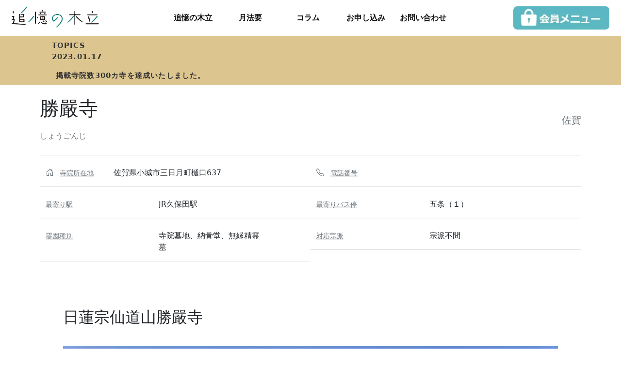

--- FILE ---
content_type: text/html; charset=UTF-8
request_url: https://tsuioku.life/jiin/shogonji/
body_size: 13382
content:
<!doctype html>
<html lang="ja">

<head>
<meta charset="utf-8">
<!-- Google tag (gtag.js) -->
<script async src="https://www.googletagmanager.com/gtag/js?id=G-GZ9QJKGZG3"></script>
<script>
  window.dataLayer = window.dataLayer || [];
  function gtag(){dataLayer.push(arguments);}
  gtag('js', new Date());
  gtag('config', 'G-GZ9QJKGZG3');
</script>
<meta http-equiv="X-UA-Compatible" content="IE=edge">
<meta name="viewport" content="width=device-width, initial-scale=1.0, viewport-fit=cover"/>
<meta name="referrer" content="no-referrer-when-downgrade"/>
<meta name="format-detection" content="telephone=no">
<meta name="description" content="納骨とオンライン供養の窓口「追憶の木立」の公式ポータルサイト。お使いのPCやスマホでいつでもどこでも大切な方をご供養いただけます。あなたの亡くされた大切な方を登録することで、あなたを癒すスペースをつくることができます。昨今、世の中でいろいろな出来事があり毎日心穏やかに過ごすことが難しい時代になってきました。毎日を心安らかに過ごすために、いつでも、どこからでも大切な方に語りかけながら1日1回思い出す…そんな生活を始めませんか？">
<meta property="og:description" content="納骨とオンライン供養の窓口「追憶の木立」の公式ポータルサイト。お使いのPCやスマホでいつでもどこでも大切な方をご供養いただけます。あなたの亡くされた大切な方を登録することで、あなたを癒すスペースをつくることができます。昨今、世の中でいろいろな出来事があり毎日心穏やかに過ごすことが難しい時代になってきました。毎日を心安らかに過ごすために、いつでも、どこからでも大切な方に語りかけながら1日1回思い出す…そんな生活を始めませんか？" />
<meta name=”keywords” content="追憶の木立,納骨とオンライン供養の窓口,アプリ,">
    

<!--ファビコンやブックマークアイコンの指定-->
<link rel="SHORTCUT ICON" href="https://tsuioku.life/wp-content/themes/online/favicon.ico" />


		<!-- All in One SEO 4.2.7.1 - aioseo.com -->
		<title>勝嚴寺 - 追憶の木立</title>
		<meta name="robots" content="max-image-preview:large" />
		<link rel="canonical" href="https://tsuioku.life/jiin/shogonji/" />
		<meta name="generator" content="All in One SEO (AIOSEO) 4.2.7.1 " />
		<meta property="og:locale" content="ja_JP" />
		<meta property="og:site_name" content="追憶の木立 - 公式ポータルサイト" />
		<meta property="og:type" content="article" />
		<meta property="og:title" content="勝嚴寺 - 追憶の木立" />
		<meta property="og:url" content="https://tsuioku.life/jiin/shogonji/" />
		<meta property="article:published_time" content="2022-02-25T05:21:31+00:00" />
		<meta property="article:modified_time" content="2022-11-30T12:39:44+00:00" />
		<meta name="twitter:card" content="summary_large_image" />
		<meta name="twitter:title" content="勝嚴寺 - 追憶の木立" />
		<script type="application/ld+json" class="aioseo-schema">
			{"@context":"https:\/\/schema.org","@graph":[{"@type":"BreadcrumbList","@id":"https:\/\/tsuioku.life\/jiin\/shogonji\/#breadcrumblist","itemListElement":[{"@type":"ListItem","@id":"https:\/\/tsuioku.life\/#listItem","position":1,"item":{"@type":"WebPage","@id":"https:\/\/tsuioku.life\/","name":"\u30db\u30fc\u30e0","description":"\u30aa\u30f3\u30e9\u30a4\u30f3\u3067\u304a\u53c2\u308a\u300c\u8ffd\u61b6\u306e\u6728\u7acb\u300d\u306e\u516c\u5f0f\u30dd\u30fc\u30bf\u30eb\u30b5\u30a4\u30c8\u3002\u304a\u4f7f\u3044\u306ePC\u3084\u30b9\u30de\u30db\u3067\u3044\u3064\u3067\u3082\u3069\u3053\u3067\u3082\u5927\u5207\u306a\u65b9\u3092\u3054\u4f9b\u990a\u3044\u305f\u3060\u3051\u307e\u3059\u3002\u3042\u306a\u305f\u306e\u4ea1\u304f\u3055\u308c\u305f\u5927\u5207\u306a\u65b9\u3092\u767b\u9332\u3059\u308b\u3053\u3068\u3067\u3001\u3042\u306a\u305f\u3092\u7652\u3059\u30b9\u30da\u30fc\u30b9\u3092\u3064\u304f\u308b\u3053\u3068\u304c\u3067\u304d\u307e\u3059\u3002\u6628\u4eca\u3001\u4e16\u306e\u4e2d\u3067\u3044\u308d\u3044\u308d\u306a\u51fa\u6765\u4e8b\u304c\u3042\u308a\u6bce\u65e5\u5fc3\u7a4f\u3084\u304b\u306b\u904e\u3054\u3059\u3053\u3068\u304c\u96e3\u3057\u3044\u6642\u4ee3\u306b\u306a\u3063\u3066\u304d\u307e\u3057\u305f\u3002\u6bce\u65e5\u3092\u5fc3\u5b89\u3089\u304b\u306b\u904e\u3054\u3059\u305f\u3081\u306b\u3001\u3044\u3064\u3067\u3082\u3001\u3069\u3053\u304b\u3089\u3067\u3082\u5927\u5207\u306a\u65b9\u306b\u8a9e\u308a\u304b\u3051\u306a\u304c\u30891\u65e51\u56de\u601d\u3044\u51fa\u3059\u2026\u305d\u3093\u306a\u751f\u6d3b\u3092\u59cb\u3081\u307e\u305b\u3093\u304b\uff1f","url":"https:\/\/tsuioku.life\/"},"nextItem":"https:\/\/tsuioku.life\/jiin\/shogonji\/#listItem"},{"@type":"ListItem","@id":"https:\/\/tsuioku.life\/jiin\/shogonji\/#listItem","position":2,"item":{"@type":"WebPage","@id":"https:\/\/tsuioku.life\/jiin\/shogonji\/","name":"\u52dd\u56b4\u5bfa","url":"https:\/\/tsuioku.life\/jiin\/shogonji\/"},"previousItem":"https:\/\/tsuioku.life\/#listItem"}]},{"@type":"Organization","@id":"https:\/\/tsuioku.life\/#organization","name":"\u30aa\u30f3\u30e9\u30a4\u30f3\u3067\u304a\u53c2\u308a\u300c\u8ffd\u61b6\u306e\u6728\u7acb\u300d","url":"https:\/\/tsuioku.life\/","logo":{"@type":"ImageObject","url":"https:\/\/tsuioku.life\/wp-content\/uploads\/2023\/05\/cropped-cropped-favicon-350x350-1.png","@id":"https:\/\/tsuioku.life\/#organizationLogo","width":512,"height":512},"image":{"@id":"https:\/\/tsuioku.life\/#organizationLogo"},"contactPoint":{"@type":"ContactPoint","telephone":"+81120512109","contactType":"\u30d5\u30ea\u30fc\u30c0\u30a4\u30e4\u30eb"}},{"@type":"WebPage","@id":"https:\/\/tsuioku.life\/jiin\/shogonji\/#webpage","url":"https:\/\/tsuioku.life\/jiin\/shogonji\/","name":"\u52dd\u56b4\u5bfa - \u8ffd\u61b6\u306e\u6728\u7acb","inLanguage":"ja","isPartOf":{"@id":"https:\/\/tsuioku.life\/#website"},"breadcrumb":{"@id":"https:\/\/tsuioku.life\/jiin\/shogonji\/#breadcrumblist"},"author":"https:\/\/tsuioku.life\/author\/admin\/#author","creator":"https:\/\/tsuioku.life\/author\/admin\/#author","image":{"@type":"ImageObject","url":"https:\/\/tsuioku.life\/wp-content\/uploads\/2022\/11\/shogonji4-e1669811978534.jpg","@id":"https:\/\/tsuioku.life\/#mainImage","width":500,"height":375},"primaryImageOfPage":{"@id":"https:\/\/tsuioku.life\/jiin\/shogonji\/#mainImage"},"datePublished":"2022-02-25T05:21:31+09:00","dateModified":"2022-11-30T12:39:44+09:00"},{"@type":"WebSite","@id":"https:\/\/tsuioku.life\/#website","url":"https:\/\/tsuioku.life\/","name":"\u30aa\u30f3\u30e9\u30a4\u30f3\u3067\u304a\u53c2\u308a\u300c\u8ffd\u61b6\u306e\u6728\u7acb\u300d","description":"\u516c\u5f0f\u30dd\u30fc\u30bf\u30eb\u30b5\u30a4\u30c8","inLanguage":"ja","publisher":{"@id":"https:\/\/tsuioku.life\/#organization"}}]}
		</script>
		<!-- All in One SEO -->

<link rel='dns-prefetch' href='//ajax.googleapis.com' />
<link rel='dns-prefetch' href='//kit.fontawesome.com' />
<link rel='dns-prefetch' href='//unpkg.com' />
<link rel='dns-prefetch' href='//cdn.jsdelivr.net' />
<link rel='dns-prefetch' href='//cdnjs.cloudflare.com' />
<link rel="alternate" title="oEmbed (JSON)" type="application/json+oembed" href="https://tsuioku.life/wp-json/oembed/1.0/embed?url=https%3A%2F%2Ftsuioku.life%2Fjiin%2Fshogonji%2F" />
<link rel="alternate" title="oEmbed (XML)" type="text/xml+oembed" href="https://tsuioku.life/wp-json/oembed/1.0/embed?url=https%3A%2F%2Ftsuioku.life%2Fjiin%2Fshogonji%2F&#038;format=xml" />
		<!-- This site uses the Google Analytics by MonsterInsights plugin v8.10.1 - Using Analytics tracking - https://www.monsterinsights.com/ -->
		<!-- Note: MonsterInsights is not currently configured on this site. The site owner needs to authenticate with Google Analytics in the MonsterInsights settings panel. -->
					<!-- No UA code set -->
				<!-- / Google Analytics by MonsterInsights -->
		<style id='wp-img-auto-sizes-contain-inline-css' type='text/css'>
img:is([sizes=auto i],[sizes^="auto," i]){contain-intrinsic-size:3000px 1500px}
/*# sourceURL=wp-img-auto-sizes-contain-inline-css */
</style>
<style id='wp-emoji-styles-inline-css' type='text/css'>

	img.wp-smiley, img.emoji {
		display: inline !important;
		border: none !important;
		box-shadow: none !important;
		height: 1em !important;
		width: 1em !important;
		margin: 0 0.07em !important;
		vertical-align: -0.1em !important;
		background: none !important;
		padding: 0 !important;
	}
/*# sourceURL=wp-emoji-styles-inline-css */
</style>
<style id='wp-block-library-inline-css' type='text/css'>
:root{--wp-block-synced-color:#7a00df;--wp-block-synced-color--rgb:122,0,223;--wp-bound-block-color:var(--wp-block-synced-color);--wp-editor-canvas-background:#ddd;--wp-admin-theme-color:#007cba;--wp-admin-theme-color--rgb:0,124,186;--wp-admin-theme-color-darker-10:#006ba1;--wp-admin-theme-color-darker-10--rgb:0,107,160.5;--wp-admin-theme-color-darker-20:#005a87;--wp-admin-theme-color-darker-20--rgb:0,90,135;--wp-admin-border-width-focus:2px}@media (min-resolution:192dpi){:root{--wp-admin-border-width-focus:1.5px}}.wp-element-button{cursor:pointer}:root .has-very-light-gray-background-color{background-color:#eee}:root .has-very-dark-gray-background-color{background-color:#313131}:root .has-very-light-gray-color{color:#eee}:root .has-very-dark-gray-color{color:#313131}:root .has-vivid-green-cyan-to-vivid-cyan-blue-gradient-background{background:linear-gradient(135deg,#00d084,#0693e3)}:root .has-purple-crush-gradient-background{background:linear-gradient(135deg,#34e2e4,#4721fb 50%,#ab1dfe)}:root .has-hazy-dawn-gradient-background{background:linear-gradient(135deg,#faaca8,#dad0ec)}:root .has-subdued-olive-gradient-background{background:linear-gradient(135deg,#fafae1,#67a671)}:root .has-atomic-cream-gradient-background{background:linear-gradient(135deg,#fdd79a,#004a59)}:root .has-nightshade-gradient-background{background:linear-gradient(135deg,#330968,#31cdcf)}:root .has-midnight-gradient-background{background:linear-gradient(135deg,#020381,#2874fc)}:root{--wp--preset--font-size--normal:16px;--wp--preset--font-size--huge:42px}.has-regular-font-size{font-size:1em}.has-larger-font-size{font-size:2.625em}.has-normal-font-size{font-size:var(--wp--preset--font-size--normal)}.has-huge-font-size{font-size:var(--wp--preset--font-size--huge)}.has-text-align-center{text-align:center}.has-text-align-left{text-align:left}.has-text-align-right{text-align:right}.has-fit-text{white-space:nowrap!important}#end-resizable-editor-section{display:none}.aligncenter{clear:both}.items-justified-left{justify-content:flex-start}.items-justified-center{justify-content:center}.items-justified-right{justify-content:flex-end}.items-justified-space-between{justify-content:space-between}.screen-reader-text{border:0;clip-path:inset(50%);height:1px;margin:-1px;overflow:hidden;padding:0;position:absolute;width:1px;word-wrap:normal!important}.screen-reader-text:focus{background-color:#ddd;clip-path:none;color:#444;display:block;font-size:1em;height:auto;left:5px;line-height:normal;padding:15px 23px 14px;text-decoration:none;top:5px;width:auto;z-index:100000}html :where(.has-border-color){border-style:solid}html :where([style*=border-top-color]){border-top-style:solid}html :where([style*=border-right-color]){border-right-style:solid}html :where([style*=border-bottom-color]){border-bottom-style:solid}html :where([style*=border-left-color]){border-left-style:solid}html :where([style*=border-width]){border-style:solid}html :where([style*=border-top-width]){border-top-style:solid}html :where([style*=border-right-width]){border-right-style:solid}html :where([style*=border-bottom-width]){border-bottom-style:solid}html :where([style*=border-left-width]){border-left-style:solid}html :where(img[class*=wp-image-]){height:auto;max-width:100%}:where(figure){margin:0 0 1em}html :where(.is-position-sticky){--wp-admin--admin-bar--position-offset:var(--wp-admin--admin-bar--height,0px)}@media screen and (max-width:600px){html :where(.is-position-sticky){--wp-admin--admin-bar--position-offset:0px}}
/*wp_block_styles_on_demand_placeholder:696f3fa42ac2f*/
/*# sourceURL=wp-block-library-inline-css */
</style>
<style id='classic-theme-styles-inline-css' type='text/css'>
/*! This file is auto-generated */
.wp-block-button__link{color:#fff;background-color:#32373c;border-radius:9999px;box-shadow:none;text-decoration:none;padding:calc(.667em + 2px) calc(1.333em + 2px);font-size:1.125em}.wp-block-file__button{background:#32373c;color:#fff;text-decoration:none}
/*# sourceURL=/wp-includes/css/classic-themes.min.css */
</style>
<link rel='stylesheet' id='swiper-css' href='//unpkg.com/swiper/swiper-bundle.min.css?ver=6.9' type='text/css' media='' />
<link rel='stylesheet' id='bootstrap-css' href='//cdn.jsdelivr.net/npm/bootstrap@5.0.2/dist/css/bootstrap.min.css?ver=6.9' type='text/css' media='' />
<link rel='stylesheet' id='bootstrap-icons-css' href='//cdn.jsdelivr.net/npm/bootstrap-icons@1.8.0/font/bootstrap-icons.css?ver=6.9' type='text/css' media='' />
<link rel='stylesheet' id='style-css' href='https://tsuioku.life/wp-content/themes/online/css/style.css?ver=6.9' type='text/css' media='' />
<link rel='stylesheet' id='modaal-css' href='//cdnjs.cloudflare.com/ajax/libs/Modaal/0.4.4/css/modaal.min.css?ver=6.9' type='text/css' media='all' />
<script type="text/javascript" src="//ajax.googleapis.com/ajax/libs/jquery/3.3.1/jquery.min.js?ver=3.3.1" id="jquery-js"></script>
<script type="text/javascript" src="//kit.fontawesome.com/c7ce6fc6a1.js?ver=6.9" id="fontawesome-js"></script>
<script type="text/javascript" src="//cdnjs.cloudflare.com/ajax/libs/Modaal/0.4.4/js/modaal.min.js?ver=6.9" id="modaal-js"></script>
<link rel="https://api.w.org/" href="https://tsuioku.life/wp-json/" /><link rel="EditURI" type="application/rsd+xml" title="RSD" href="https://tsuioku.life/xmlrpc.php?rsd" />
<meta name="generator" content="WordPress 6.9" />
<link rel='shortlink' href='https://tsuioku.life/?p=2994' />
<link rel="icon" href="https://tsuioku.life/wp-content/uploads/2023/05/cropped-cropped-favicon-350x350-1-32x32.png" sizes="32x32" />
<link rel="icon" href="https://tsuioku.life/wp-content/uploads/2023/05/cropped-cropped-favicon-350x350-1-192x192.png" sizes="192x192" />
<link rel="apple-touch-icon" href="https://tsuioku.life/wp-content/uploads/2023/05/cropped-cropped-favicon-350x350-1-180x180.png" />
<meta name="msapplication-TileImage" content="https://tsuioku.life/wp-content/uploads/2023/05/cropped-cropped-favicon-350x350-1-270x270.png" />
<script>
  (function(d) {
    var config = {
      kitId: 'ozo4qni',
      scriptTimeout: 3000,
      async: true
    },
    h=d.documentElement,t=setTimeout(function(){h.className=h.className.replace(/\bwf-loading\b/g,"")+" wf-inactive";},config.scriptTimeout),tk=d.createElement("script"),f=false,s=d.getElementsByTagName("script")[0],a;h.className+=" wf-loading";tk.src='https://use.typekit.net/'+config.kitId+'.js';tk.async=true;tk.onload=tk.onreadystatechange=function(){a=this.readyState;if(f||a&&a!="complete"&&a!="loaded")return;f=true;clearTimeout(t);try{Typekit.load(config)}catch(e){}};s.parentNode.insertBefore(tk,s)
  })(document);
</script>

</head>


     
    <body>
       <!-- Load Facebook SDK for JavaScript -->
    <div id="fb-root"></div>
    <script async defer crossorigin="anonymous" src="https://connect.facebook.net/ja_JP/sdk.js#xfbml=1&version=v13.0"
        nonce="80kKZIoi"></script>

<header class="container-fluid p-0">

<nav class="navbar navbar-expand-lg py-0">
    <div class="container-fluid p-0">
            <h1 class="site_title m-0 text-center p-2 ps-lg-4 pb-lg-3">
      <a href="https://tsuioku.life"><img src="https://tsuioku.life/wp-content/themes/online/images/magocoro_logo.webp" alt="追憶の木立"></a>
      </h1>
      <div class="member d-block d-lg-none"><a href="https://app.minganji.life/dashboard"><img src="https://tsuioku.life/wp-content/themes/online/images/menber_s.webp" alt=""></a></div>
      <button class="navbar-toggler position-relative" type="button" data-bs-toggle="collapse" data-bs-target="#navMenu" aria-controls="navMenu" aria-expanded="false" aria-label="Toggle navigation">
        <span class="navbar-toggler-icon"></span>
      </button>
      <div class="collapse navbar-collapse" id="navMenu">
        <div class="p-2 d-block d-lg-none"></div>
        <ul class="navbar-nav justify-content-center mx-auto mb-2 mb-lg-0 col-12 col-lg-8">
          <li class="nav-item col-12 col-lg-2 text-center">
            <a class="nav-link" href="https://tsuioku.life/#haka">追憶の木立</a>
          </li>
          <li class="nav-item col-12 col-lg-2 text-center">
            <a class="nav-link active" aria-current="page" href="https://tsuioku.life/#godo">月法要</a>
          </li>
          <li class="nav-item col-12 col-lg-2 text-center">
            <a class="nav-link" href="https://tsuioku.life/#column">コラム</a>
          </li>
          <li class="nav-item col-12 col-lg-2 text-center">
            <a class="nav-link" href="https://tsuioku.life/entry/">お申し込み</a>
          </li>
          <li class="nav-item col-12 col-lg-2 text-center">
            <a class="nav-link" href="https://tsuioku.life/contact/">お問い合わせ</a>
          </li>
        </ul>
        <div class="btn__right d-flex justify-content-center align-items-end gap-2 me-0 me-lg-4">
          <a href="https://app.minganji.life/dashboard"><img src="https://tsuioku.life/wp-content/themes/online/images/menber_l.webp" alt="追憶の木立-会員メニュー"></a>
          <!--<a href="https://tsuioku.life/#info"><img src="https://tsuioku.life/wp-content/themes/online/images/tel_pc.webp" alt="追憶の木立-各種お問い合わせ"></a>-->
        </div>
          <div class="p-4 d-block d-lg-none"></div>
      </div>
    </div>
  </nav>
  <!-- <div class="row align-items-center">
    <div class="col-12 col-lg-3">
      <h1 class="site_title text-center">
      <a href="https://tsuioku.life"><img src="https://tsuioku.life/wp-content/themes/online/images/minganzi.webp" alt="追憶の木立"></a>
      </h1>
    </div>
    <div class="sdgs col-12 col-lg-4">
      <img src="https://tsuioku.life/wp-content/themes/online/images/sdgs.webp" alt="SDGs"><br>
      <span class="d-block d-lg-inline">私たちは持続可能は開発目標（SDGs）を支援しています</span>
      
    </div>
    <div class="header__right col-12 col-lg-5 pe-5">
      <div class="header__right__inner_top row align-items-center">
        <div class="col-6 px-0">
          <a href="#"><img src="https://tsuioku.life/wp-content/themes/online/images/line_h.webp" alt=""></a>
          <a href="#" class="px-1"><img src="https://tsuioku.life/wp-content/themes/online/images/web_h.webp" alt=""></a>
          <img class="free_tel" src="https://tsuioku.life/wp-content/themes/online/images/free_tel_h.webp" alt=""><br>
          <a class="member__btn" href="https://app.minganji.life/register">
            新規登録
          </a>
          <a class="member__btn" href="#">
            ログイン
          </a>
        </div>
        <div class="col-6 col-lg-5 px-0">
          <div class="header__telnumber">0120-51-2109</div>
          <div class="free__reception">無料相談受付中</div>
        </div>
      </div>

    </div>
  </div> -->
</header>
<div class="head__topic py-2">
<div class="col-10 mx-auto">
                  <a class="text-decoration-none" href="https://tsuioku.life/topic/%e6%8e%b2%e8%bc%89%e5%af%ba%e9%99%a2%e6%95%b0300%e3%82%ab%e5%af%ba%e3%82%92%e9%81%94%e6%88%90%e3%81%84%e3%81%9f%e3%81%97%e3%81%be%e3%81%97%e3%81%9f%e3%80%82/">
          <span>TOPICS</span>
          <span class="px-2"><p>2023.01.17</p>
</span>
          掲載寺院数300カ寺を達成いたしました。        </a>        
               
                    </div>
</div>

  <!-- <ol class="breadcrumb-list">
    <li class="breadcrumb-list-item">
      <a href="https://tsuioku.life">TOP</a>
    </li>
    <li class="breadcrumb-list-item">
      <a href="https://tsuioku.life/jiin/">寺院</a>
    </li>
    <li class="breadcrumb-list-item">
          勝嚴寺    </li>
  </ol> -->
<!--/.breadcrumb-list -->
<main class="container" id="event">
  <h1 class="py-4 mb-4 d-flex justify-content-between align-items-center border-bottom">
    <span>勝嚴寺<br><span class="text-muted fs-6">しょうごんじ</span></span>
    <span class="text-muted fs-5 right-innr">
      <span class="ps-2 right-innr-city">
      佐賀      </span>
    </span>
  </h1>
  <div class="row d-flex mx-auto pb-1 pb-lg-3 justify-content-between main_top">
    <div class="col-12 col-lg-6">
      <div class="row d-flex border-bottom pb-1 pb-lg-3">
        <div class="col-12 col-lg-3 text-muted">
          <i class="bi bi-house-door pe-2"></i>
          <span class="info__inner-ttl">寺院所在地</span>
        </div>
        <div class="col-12 col-lg-9">佐賀県小城市三日月町樋口637</div>
      </div>
    </div>
    <div class="col-12 col-lg-6">
      <div class="row d-flex border-bottom pb-1 pb-lg-3">
        <div class="col-12 col-lg-5 text-muted pt-1 pt-lg-0">
          <i class="bi bi-telephone pe-2"></i>
          <span class="info__inner-ttl">電話番号</span>
        </div>
        <div class="col-12 col-lg-5"><!--0120-51-2109--></div>
      </div>
    </div>
      </div>

  <div class="row d-flex mx-auto px-0 pb-3 pb-lg-3 pt-2 justify-content-between main_bottom">
    <div class="col-12 col-lg-6">
      <div class="row d-flex border-bottom pb-1 pb-lg-3">
        <div class="col-12 col-lg-5 text-muted">
          <span class="info__inner-ttl">最寄り駅</span>
        </div>
        <div class="col-12 col-lg-5">JR久保田駅</div>
      </div>
    </div>
    <div class="col-12 col-lg-6">
      <div class="row d-flex border-bottom pb-1 pb-lg-3">
        <div class="col-12 col-lg-5 text-muted pt-1 pt-lg-0">
          <span class="info__inner-ttl">最寄りバス停</span>
        </div>
        <div class="col-12 col-lg-5">五条（１）</div>
      </div>
    </div>
  </div>
  <div class="row d-flex mx-auto px-0 pb-3 pb-lg-5 pt-2 justify-content-between main_middle">
    <div class="col-12 col-lg-6">
      <div class="row d-flex border-bottom pb-1 pb-lg-3">
        <div class="col-12 col-lg-5 text-muted pt-1 pt-lg-0">
          <span class="info__inner-ttl">霊園種別</span>
        </div>
        <div class="col-12 col-lg-5">寺院墓地、納骨堂、無縁精霊墓</div>
      </div>
    </div>
    <div class="col-12 col-lg-6">
      <div class="row d-flex border-bottom pb-1 pb-lg-3">
        <div class="col-12 col-lg-5 text-muted pt-1 pt-lg-0">
          <span class="info__inner-ttl">対応宗派</span>
        </div>
        <div class="col-12 col-lg-5">宗派不問</div>
      </div>
    </div>
  </div>

<div class="p-4 p-md-5 mb-4 rounded position-relative event-img">
  <div class="position-absolute sns">
    <div class="tw">
      <a href="https://twitter.com/share?ref_src=twsrc%5Etfw" class="twitter-share-button" data-show-count="false">Tweet</a>
      <script async src="https://platform.twitter.com/widgets.js" charset="utf-8"></script>
    </div>
    <div class="fb-share-button" data-href="https://developers.facebook.com/docs/plugins/" data-layout="button" data-size="small">
      <a target="_blank" href="https://www.facebook.com/sharer/sharer.php?u=https%3A%2F%2Fdevelopers.facebook.com%2Fdocs%2Fplugins%2F&amp;src=sdkpreparse" class="fb-xfbml-parse-ignore">シェア</a></div>
    <div class="ln">
      <div class="line-it-button" data-lang="ja" data-type="share-a" data-env="REAL" data-url="https://developers.line.biz/ja/docs/line-social-plugins/install-guide/using-line-share-buttons/" data-color="default" data-size="small" data-count="false" data-ver="3" style="display: none;"></div>
      <script src="https://www.line-website.com/social-plugins/js/thirdparty/loader.min.js" async="async" defer="defer"></script>
    </div>
  </div>

  <div class="col-md-12 px-0 position-relative " id="temples">
    <h2 class="display-8 text-wrap">
      日蓮宗仙道山勝嚴寺    </h2>

    <!-- 日蓮宗の寺院</h2> -->

    <div class="p-3"></div>
    <div id="carouselTemples" class="mx-auto carousel-dark carousel slide" data-bs-ride="carousel">
      <div class="carousel-indicators">
                  <button type="button" data-bs-target="#carouselTemples" data-bs-slide-to="0" class="active" aria-current="true" aria-label="Slide 1"></button>
                          <button type="button" data-bs-target="#carouselTemples" data-bs-slide-to="1" aria-label="Slide 2"></button>
                          <button type="button" data-bs-target="#carouselTemples" data-bs-slide-to="2" aria-label="Slide 3"></button>
              </div>
      <div class="carousel-inner">
                  <div class="carousel-item active">
            <img src="https://tsuioku.life/wp-content/uploads/2022/11/shogonji4-e1669811978534.jpg" class="d-block w-100" alt="...">
          </div>
                          <div class="carousel-item">
            <img src="https://tsuioku.life/wp-content/uploads/2022/11/image-1.jpg" class="d-block w-100" alt="...">
          </div>
                          <div class="carousel-item">
            <img src="https://tsuioku.life/wp-content/uploads/2022/11/shogonji2.jpg" class="d-block w-100" alt="...">
          </div>
              </div>
      <button class="carousel-control-prev" type="button" data-bs-target="#carouselTemples" data-bs-slide="prev">
        <span class="carousel-control-prev-icon" aria-hidden="true"></span>
        <span class="visually-hidden">Previous</span>
      </button>
      <button class="carousel-control-next" type="button" data-bs-target="#carouselTemples" data-bs-slide="next">
        <span class="carousel-control-next-icon" aria-hidden="true"></span>
        <span class="visually-hidden">Next</span>
      </button>
    </div>

    <div class="p-3"></div>
    <p class="lead my-3 text-wrap">
      勝嚴寺は、法華経を信仰の根幹に据え、祈祷修法・回向供養・相談鑑定等を通じて智慧の完成を目指す精進道場です。<br>
<br>
釈尊出世の本懐である法華経と、その一切が集約される南無妙法蓮華経の題目の流布により<br>
一切衆生を救済しようとする教団が日蓮宗です。<br>
<br>
日蓮宗の最高経典である法華経には、どのような人でも佛となる種が備わっており<br>
そしてその根本は、はるか無限の過去に悟りを開いた久遠実成の佛であり、人間のみならず<br>
全ての生きとし生けるもののいのちとつながっていることを説いています。<br>
<br>
この真理を深く悟り、生活の中で実践することにより、社会全体が妙法に帰依して平和な佛国土が顕現することを目的とします。    </p>
    <div class="p-3"></div>
  </div>
</div>

<div class="row d-flex">
  <div class="col-12 col-lg-6">
    <h2 class="info__title fs-6 fw-normal mb-3">特長</h2>
    <ul class="d-flex gap-2 flex-wrap list-unstyled list-tab">
                              <li class="px-4 py-1 fs-6 rounded-pill active text-center">清掃サービス</li>
                                                              
                                <li class="px-4 py-1 fs-6 rounded-pill text-center">ペット連れ込み</li>
                                                                                        <li class="px-4 py-1 fs-6 rounded-pill text-center">著名人のお墓</li>
                                                                                        <li class="px-4 py-1 fs-6 rounded-pill text-center">絶景</li>
                                                                                        <li class="px-4 py-1 fs-6 rounded-pill text-center">バリアフリー</li>
                                                                                        <li class="px-4 py-1 fs-6 rounded-pill text-center">駅より徒歩</li>
                                                                                        <li class="px-4 py-1 fs-6 rounded-pill text-center">送迎あり</li>
                  </ul>
  </div>
  <div class="col-12 col-lg-6">
    <h2 class="info__title fs-6 fw-normal mb-3">設備</h2>
    <ul class="d-flex gap-2 flex-wrap list-unstyled list-tab">

      
                        <li class="px-4 py-1 fs-6 rounded-pill active text-center">トイレ</li>
                                                                                <li class="px-4 py-1 fs-6 rounded-pill active text-center">休憩所</li>
                                                                                        <li class="px-4 py-1 fs-6 rounded-pill active text-center">法要施設</li>
                              
                                        <li class="px-4 py-1 fs-6 rounded-pill text-center">会食施設</li>
                                                                                        <li class="px-4 py-1 fs-6 rounded-pill text-center">ペット専用墓</li>
                                                                                <li class="px-4 py-1 fs-6 rounded-pill text-center">子供向け遊具</li>
              
    </ul>
  </div>
</div>


<div class="row my-3 event__inner">
  <div class="col-md-12 col-lg-12">
    <div class="p-5"></div>
    <div id="hoyo" class="d-md-flex gap-3 w-100 border border-primary border-4 position-relative">
      <h4 class="position-absolute plan border border-primary border-4">
        オンライン法要
      </h4>
      <div class="flex-md-fill pt-3 px-3 pt-md-5 px-md-5 overflow-hidden">
        <div class="row d-flex mx-auto mt-5 justify-content-center">

          
                                  <div class="col-12 col-lg-5">
              <div class="row d-flex mx-auto pt-2">
                            <div class="col-12 col-lg-3 py-2 text-center bg-light border-bottom g_center">1月</div>
            <div class="col-12 col-lg-9 py-2 border-bottom">
                          </div>
                                              <div class="col-12 col-lg-3 py-2 text-center bg-light border-bottom g_center">2月</div>
            <div class="col-12 col-lg-9 py-2 border-bottom">
                          </div>
                                              <div class="col-12 col-lg-3 py-2 text-center bg-light border-bottom g_center">3月</div>
            <div class="col-12 col-lg-9 py-2 border-bottom">
                          </div>
                                              <div class="col-12 col-lg-3 py-2 text-center bg-light border-bottom g_center">4月</div>
            <div class="col-12 col-lg-9 py-2 border-bottom">
                          </div>
                                              <div class="col-12 col-lg-3 py-2 text-center bg-light border-bottom g_center">5月</div>
            <div class="col-12 col-lg-9 py-2 border-bottom">
                          </div>
                                              <div class="col-12 col-lg-3 py-2 text-center bg-light border-bottom g_center">6月</div>
            <div class="col-12 col-lg-9 py-2 border-bottom">
                          </div>
                                   
              </div>
            </div>
            <div class="col-12 col-lg-5">
              <div class="row d-flex mx-auto pt-2">
                        <div class="col-12 col-lg-3 py-2 text-center bg-light border-bottom g_center">7月</div>
            <div class="col-12 col-lg-9 py-2 border-bottom">
                          </div>
                                              <div class="col-12 col-lg-3 py-2 text-center bg-light border-bottom g_center">8月</div>
            <div class="col-12 col-lg-9 py-2 border-bottom">
                          </div>
                                              <div class="col-12 col-lg-3 py-2 text-center bg-light border-bottom g_center">9月</div>
            <div class="col-12 col-lg-9 py-2 border-bottom">
                          </div>
                                              <div class="col-12 col-lg-3 py-2 text-center bg-light border-bottom g_center">10月</div>
            <div class="col-12 col-lg-9 py-2 border-bottom">
                          </div>
                                              <div class="col-12 col-lg-3 py-2 text-center bg-light border-bottom g_center">11月</div>
            <div class="col-12 col-lg-9 py-2 border-bottom">
                          </div>
                                              <div class="col-12 col-lg-3 py-2 text-center bg-light border-bottom g_center">12月</div>
            <div class="col-12 col-lg-9 py-2 border-bottom">
                          </div>
                            </div>
              </div>
                                              
        </div>

        <div class="p-4"></div>
        <div class="text-center">
          <a href="" class="btn btn-primary py-3 col-12 col-lg-3">お申し込み</a>
        </div>
        <div class="p-5"></div>
      </div>
    </div>
    <div class="row my-3 event__inner">
      <div class="col-md-12 col-lg-12">
        <div class="p-5"></div>
          <div class="d-md-flex gap-3 w-100 border border-primary border-4 position-relative">
            <h4 class="position-absolute plan border border-primary border-4" id="planSec">
              まごころ供養の納骨プラン            </h4>
                <div class="flex-md-fill bg-light pt-3 px-3 pt-md-5 px-md-5 text-center overflow-hidden">
                    <div class="my-3 p-3">
                        <p class="lead text-wrap">
                          詳細は下記フリーダイヤルへお問い合わせください。                          </p>
                    </div>

                    <h5 class="ttlh5"><span>タイプ</span></h5>
                    <div class="p-5"></div>
                    <div class="row justify-content-center flex-wrap c_icon">


                                                                <div class="col-4 col-lg-2 mt-2">
                            <img src="https://tsuioku.life/wp-content/themes/online/images/tomb.webp" alt="">
                        </div>
                                            <div class="col-4 col-lg-2 mt-2">
                            <img src="https://tsuioku.life/wp-content/themes/online/images/indoor.webp" alt="">
                        </div>
                                            <div class="col-4 col-lg-2 mt-2">
                            <img src="https://tsuioku.life/wp-content/themes/online/images/forever.webp" alt="">
                        </div>
                                        
                    </div>
                    <div class="p-3"></div>
                    <div class="p-3"></div>




                   


                    <div class="p-5"></div>
                    <!--<div class="fortel bg-white shadow-sm mx-auto">


                        <h5 class="bg-primary py-3 text-white">勝嚴寺のお問合せ先</h5>

                        <div
                            class="pt-5 row text-center text-lg-start d-flex justify-content-center align-items-center">
                            <div class="col-12 col-lg-2">お問合せ・見学<br>購入はこちら</div>
                            <div class="col-8 col-lg-4 num__tel">
                                <i class="bi bi-telephone pe-2"></i>0120-51-2109
                            </div>
                            <div class="cfree col-2 col-lg-1 bg-primary text-white text-center rounded-circle">
                                通話<br>無料</div>
                            <div class="col-12 col-lg-3">受付時間<br>9 ～ 21時（土日祝も可）</div>
                        </div>
                        <div class="mt-3 must__tel">
                            <span class="info__inner-ttl2 text-wrap">ご訪問の際は必ずお電話ください。<br class="md">予約なしでのご訪問はご遠慮ください。</span>
                        </div>



                    </div>-->
                </div>
            </div>


<!----------
            <div class="p-5"></div>
            <div class="row row-cols-1 row-cols-sm-2 row-cols-md-2 g-3 items justify-content-center">
                <h3 class="py-3 w-100 text-center" id="godo_h3">オンライン法要</h3>
                                                                                                                                                                                                   


            </div>
---->

            <div class="p-5"></div>
            <hr>

            <div class="p-5">
            </div>
            <div class="row featurette m-auto">
                <div class="col-lg-6">
                    <h2 class="featurette-heading fw-normal fs-4">
                        <i class="fa-solid fa-train-subway pe-2 text-primary"></i>交通機関をご利用になる場合
                    </h2>

                    <div class="lead fs-6 mb-4 ps-3">
                        <div>久保田駅から徒歩8分、バス停久保田～五条（１）から徒歩7分</div>
                    </div>
                    <div class="p-3"></div>
                    <h2 class="featurette-heading fw-normal fs-4"><i
                            class="fa-solid fa-car pe-2 text-primary"></i>車をご利用になる場合</h2>
                    <div class="lead fs-6 mb-4 ps-3">
                        <div>佐賀大和ICから車で18分
</div>
                    </div>
                    <div class="p-3"></div>
                    <h2 class="featurette-heading fw-normal fs-4"><i
                            class="fa-solid fa-square-parking pe-2 text-primary"></i>駐車場の有無</h2>
                    <div class="lead fs-6 mb-4 ps-3">
                        <div>有り</div>
                    </div>

                </div>
                <div class="col-lg-6">
                    <iframe
                        src="https://www.google.com/maps/embed?pb=!1m18!1m12!1m3!1d481.7757396983871!2d130.2180707147603!3d33.26764126784884!2m3!1f0!2f0!3f0!3m2!1i1024!2i768!4f13.1!3m3!1m2!1s0x3541cc85be132b25%3A0x285e4ce83620e43e!2z5Yud5Y6z5a-6!5e0!3m2!1sja!2sjp!4v1667808331869!5m2!1sja!2sjp"
                        width="100%" height="500" style="border:0;" allowfullscreen="" loading="lazy"></iframe>
                </div>
            </div>
            <div class="p-5">
            </div>
            <div class="row d-flex mx-auto foot__info mt-5 justify-content-center">
                <div class="col-12 col-lg-5 ">
                    <h5 class="fs-6 border p-3 border-primary">開園時間・休園日</h5>
                    <div class="row d-flex mx-auto border-bottom py-3">
                        <div class="col-12 col-lg-3">受付時間</div>
                        <div class="col-12 col-lg-9">
                            -                        </div>
                    </div>
                    <div class="row d-flex mx-auto border-bottom py-3">
                        <div class="col-12 col-lg-3">開園時間</div>
                        <div class="col-12 col-lg-9">
                            -                        </div>
                    </div>
                    <div class="row d-flex mx-auto border-bottom py-3">
                        <div class="col-12 col-lg-3">休園日</div>
                        <div class="col-12 col-lg-9">
                            -                        </div>
                    </div>
                </div>
                <div class="col-12 col-lg-5">
                    <h5 class="fs-6 border p-3 border-primary">年間行事・イベント</h5>
                    <div class="row d-flex mx-auto pt-2" id="calendar_inner">
                        

                    </div>
                </div>
                <div class="p-5">
                </div>
                <div class="col-12 col-lg-10">
                    <h5 class="fs-6 border p-3 border-primary">詳細情報</h5>
                    <div class="table-responsive pt-3">
                        <table class="table table-bordered">
                            <tbody>
                                <tr>
                                    <th class="bg-light py-3 fw-normal">施設名（かな）</th>
                                    <td class="py-3" colspan="3">勝嚴寺（しょうごんじ）</td>
                                </tr>
                                <tr>
                                    <th class="bg-light py-3 fw-normal">歴史</th>
                                    <td class="py-3" colspan="3">大永元年（1521年）に日能により開山した。</td>
                                </tr>
                                <tr>
                                    <th class="bg-light py-3 fw-normal">霊園所在地</th>
                                    <td class="py-3" colspan="3">845-0033　佐賀県小城市三日月町樋口637</td>
                                </tr>
                                <tr>
                                    <th class="bg-light py-3 fw-normal">総面積</th>
                                    <td class="py-3">
                                                                            </td>
                                    <th class="bg-light py-3 fw-normal">霊園種別</th>
                                    <td class="py-3">寺院墓地、納骨堂、無縁精霊墓</td>
                                </tr>
                                <tr>
                                    <th class="bg-light py-3 fw-normal">宗教宗派</th>
                                    <td class="py-3">日蓮宗</td>
                                    <th class="bg-light py-3 fw-normal">檀家になる必要の有無</th>
                                    <td class="py-3">
                                                                            </td>
                                </tr>
                                <tr>
                                    <th class="bg-light py-3 fw-normal">対応宗教宗派</th>
                                    <td class="py-3" colspan="3">宗派不問</td>
                                </tr>
                                <tr>
                                    <th class="bg-light py-3 fw-normal">建墓期限</th>
                                    <td class="py-3">
                                                                            </td>
                                    <th class="bg-light py-3 fw-normal">生前申込み</th>
                                    <td class="py-3">
                                                                            </td>
                                </tr>
                                <!-- <tr>
                                    <th class="bg-light py-3 fw-normal">申込み資格</th>
                                    <td class="py-3" colspan="3">
                                                                            </td>
                                </tr>
                                <tr>
                                    <th class="bg-light py-3 fw-normal">支払い方法</th>
                                    <td class="py-3" colspan="3"></td>
                                </tr> -->
                            </tbody>
                        </table>
                    </div>
                </div>
            </div>


        </div>
    </div>

    <div class="p-5"></div>

    <hr>


    <div class="p-3"></div>

</main>





<!-- 本文の読み込み -->
<div class="entry-content">
</div>

<!-- 前後の記事リンク 
<div class="entry-pager">
	<a href="https://tsuioku.life/jiin/kokushoji/" rel="prev"><span>国昌寺</span></a><a href="https://tsuioku.life/jiin/hosyoji/" rel="next"><span>法照寺</span></a></div>
-->
</div>

    <section class="footer-info" id="info">
      <h4 class="footer-info-title">お墓やご供養に関して、<br class="d-block d-lg-none">
        まずはお気軽にご相談ください。</h4>
      <p class="footer-info-text">
        <span>無料相談実施中！</span><br>
        24時間365日受付中
      </p>
      <ul class="contact-list">
        <!--<li class="contact-list-item">
          <h5 class="contact-list-title">電話のお問い合わせ</h5>
          <p class="contact-list-text">通話料無料・携帯OK</p>
          <p class="contact-list-link">
            <a href="tel:0120-51-2109" class="icon-link">
              0120-51-2109
            </a>
          </p>
        </li>-->
        <li class="contact-list-item">
          <h5 class="contact-list-title">フォームのお問い合わせ</h5>
          <p class="contact-list-text">担当者より<br>ご連絡いたします。</p>
          <p class="contact-list-link"><a href="/contact/">お問い合わせをする</a></p>
        </li>
        <li class="contact-list-item">
          <h5 class="contact-list-title">LINEのお問い合わせ</h5>
          <p class="contact-list-text">LINEでいつでも<br>お問い合わせができます。</p>
          <p class="contact-list-link">
            <a href="https://lin.ee/to1YT1W" target="_blank">
              LINEでお友達登録
            </a>
          </p>
        </li>
      </ul>
    </section>
    <div class="p-4"></div>
    <footer class="container">
      <!-- functions.phpで設定したウィジェット（フッター用）の読み込み -->
      <div id="footerwidget" class="row justify-content-center flex-wrap ">
        <!-- <a href="" targtet="_blank" class="col-6 col-lg-3 py-2"><img class="w-100" src="https://tsuioku.life/wp-content/themes/online/images/banner_pokememo2.webp" alt=""></a> -->
        <!-- <a href="https://tsuioku.life" targtet="_blank" class="col-6 col-lg-3 py-2"><img class="w-100" src="https://tsuioku.life/wp-content/themes/online/images/banner_tsuioku.webp" alt=""></a> -->
        <!-- <a href="https://minganji.jp" targtet="_blank" class="col-6 col-lg-3 py-2"><img class="w-100" src="https://tsuioku.life/wp-content/themes/online/images/banner_minganji.webp" alt=""></a> -->
        <!-- <a href="https://nft.minganji.jp" targtet="_blank" class="col-6 col-lg-3 py-2"><img class="w-100" src="https://tsuioku.life/wp-content/themes/online/images/mart.webp" alt=""></a> -->
        <a href="https://pets.classix.life/" targtet="_blank" class="col-6 col-lg-3 py-2"><img class="w-75" src="https://tsuioku.life/wp-content/themes/online/images/pet_logo_sq.webp" alt=""></a>
        <a href="https://classix.life" targtet="_blank" class="col-6 col-lg-3 py-2"><img class="w-100" src="https://tsuioku.life/wp-content/themes/online/images/banner_classix.webp" alt=""></a>
      </div>


          </footer>
    <div class="copyright py-3 mt-5">&copy; 2026追憶の木立<br />
      <a href="https://tsuioku.life/terms" style="text-decoration:none;">利用規約</a> <a href="https://tsuioku.life/pp" style="text-decoration:none;">プライバシーポリシー</a> <a href="https://classix.life/" target="_blank" style="text-decoration:none;">運営会社</a>
      <p class="pic p-3"><img src="https://tsuioku.life/wp-content/themes/online/images/foot_icon.jpg" width="120px" alt="Intertekロゴ・UKAS認定マーク-iso27001_2013認証取得"></p>
    </div>
    <div class="p-3 d-blcok d-lg-none"></div>
    <div class="footer_menu_sp d-flex d-lg-none">
      <!--<a href="tel:0120-51-2109" class="col-8"><img src="https://tsuioku.life/wp-content/themes/online/images/footer_menu_tel.webp" alt="追憶の木立-電話で相談無料" class="h-100 w-100"></a>-->
      <a href="/contact/" class="col-2"><img src="https://tsuioku.life/wp-content/themes/online/images/footer_menu_mail.webp" alt="追憶の木立-メール問い合わせ" class="h-100 w-100"></a>
      <a href="https://lin.ee/to1YT1W" class="col-2" target="_blank"><img src="https://tsuioku.life/wp-content/themes/online/images/footer_menu_line.webp" alt="追憶の木立-LINE問い合わせ" class="h-100 w-100"></a>
    </div>
    
    <script type="speculationrules">
{"prefetch":[{"source":"document","where":{"and":[{"href_matches":"/*"},{"not":{"href_matches":["/wp-*.php","/wp-admin/*","/wp-content/uploads/*","/wp-content/*","/wp-content/plugins/*","/wp-content/themes/online/*","/*\\?(.+)"]}},{"not":{"selector_matches":"a[rel~=\"nofollow\"]"}},{"not":{"selector_matches":".no-prefetch, .no-prefetch a"}}]},"eagerness":"conservative"}]}
</script>
<script type="text/javascript" src="//unpkg.com/swiper/swiper-bundle.min.js?ver=6.9" id="swiper-js"></script>
<script type="text/javascript" src="//cdn.jsdelivr.net/npm/bootstrap@5.0.2/dist/js/bootstrap.bundle.min.js?ver=6.9" id="bootstrap-js"></script>
<script type="text/javascript" src="https://tsuioku.life/wp-content/themes/online/js/main.js?ver=6.9" id="javascript-js"></script>
<script id="wp-emoji-settings" type="application/json">
{"baseUrl":"https://s.w.org/images/core/emoji/17.0.2/72x72/","ext":".png","svgUrl":"https://s.w.org/images/core/emoji/17.0.2/svg/","svgExt":".svg","source":{"concatemoji":"https://tsuioku.life/wp-includes/js/wp-emoji-release.min.js?ver=6.9"}}
</script>
<script type="module">
/* <![CDATA[ */
/*! This file is auto-generated */
const a=JSON.parse(document.getElementById("wp-emoji-settings").textContent),o=(window._wpemojiSettings=a,"wpEmojiSettingsSupports"),s=["flag","emoji"];function i(e){try{var t={supportTests:e,timestamp:(new Date).valueOf()};sessionStorage.setItem(o,JSON.stringify(t))}catch(e){}}function c(e,t,n){e.clearRect(0,0,e.canvas.width,e.canvas.height),e.fillText(t,0,0);t=new Uint32Array(e.getImageData(0,0,e.canvas.width,e.canvas.height).data);e.clearRect(0,0,e.canvas.width,e.canvas.height),e.fillText(n,0,0);const a=new Uint32Array(e.getImageData(0,0,e.canvas.width,e.canvas.height).data);return t.every((e,t)=>e===a[t])}function p(e,t){e.clearRect(0,0,e.canvas.width,e.canvas.height),e.fillText(t,0,0);var n=e.getImageData(16,16,1,1);for(let e=0;e<n.data.length;e++)if(0!==n.data[e])return!1;return!0}function u(e,t,n,a){switch(t){case"flag":return n(e,"\ud83c\udff3\ufe0f\u200d\u26a7\ufe0f","\ud83c\udff3\ufe0f\u200b\u26a7\ufe0f")?!1:!n(e,"\ud83c\udde8\ud83c\uddf6","\ud83c\udde8\u200b\ud83c\uddf6")&&!n(e,"\ud83c\udff4\udb40\udc67\udb40\udc62\udb40\udc65\udb40\udc6e\udb40\udc67\udb40\udc7f","\ud83c\udff4\u200b\udb40\udc67\u200b\udb40\udc62\u200b\udb40\udc65\u200b\udb40\udc6e\u200b\udb40\udc67\u200b\udb40\udc7f");case"emoji":return!a(e,"\ud83e\u1fac8")}return!1}function f(e,t,n,a){let r;const o=(r="undefined"!=typeof WorkerGlobalScope&&self instanceof WorkerGlobalScope?new OffscreenCanvas(300,150):document.createElement("canvas")).getContext("2d",{willReadFrequently:!0}),s=(o.textBaseline="top",o.font="600 32px Arial",{});return e.forEach(e=>{s[e]=t(o,e,n,a)}),s}function r(e){var t=document.createElement("script");t.src=e,t.defer=!0,document.head.appendChild(t)}a.supports={everything:!0,everythingExceptFlag:!0},new Promise(t=>{let n=function(){try{var e=JSON.parse(sessionStorage.getItem(o));if("object"==typeof e&&"number"==typeof e.timestamp&&(new Date).valueOf()<e.timestamp+604800&&"object"==typeof e.supportTests)return e.supportTests}catch(e){}return null}();if(!n){if("undefined"!=typeof Worker&&"undefined"!=typeof OffscreenCanvas&&"undefined"!=typeof URL&&URL.createObjectURL&&"undefined"!=typeof Blob)try{var e="postMessage("+f.toString()+"("+[JSON.stringify(s),u.toString(),c.toString(),p.toString()].join(",")+"));",a=new Blob([e],{type:"text/javascript"});const r=new Worker(URL.createObjectURL(a),{name:"wpTestEmojiSupports"});return void(r.onmessage=e=>{i(n=e.data),r.terminate(),t(n)})}catch(e){}i(n=f(s,u,c,p))}t(n)}).then(e=>{for(const n in e)a.supports[n]=e[n],a.supports.everything=a.supports.everything&&a.supports[n],"flag"!==n&&(a.supports.everythingExceptFlag=a.supports.everythingExceptFlag&&a.supports[n]);var t;a.supports.everythingExceptFlag=a.supports.everythingExceptFlag&&!a.supports.flag,a.supports.everything||((t=a.source||{}).concatemoji?r(t.concatemoji):t.wpemoji&&t.twemoji&&(r(t.twemoji),r(t.wpemoji)))});
//# sourceURL=https://tsuioku.life/wp-includes/js/wp-emoji-loader.min.js
/* ]]> */
</script>
  </body>
</html>
 <!-- パスワード END -->